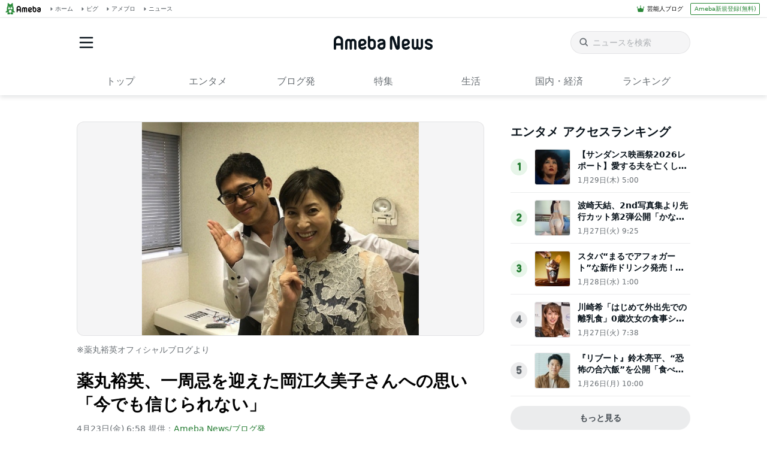

--- FILE ---
content_type: text/html; charset=utf-8
request_url: https://www.google.com/recaptcha/api2/aframe
body_size: 268
content:
<!DOCTYPE HTML><html><head><meta http-equiv="content-type" content="text/html; charset=UTF-8"></head><body><script nonce="DadICK6zIFNV71X1u-ZtOw">/** Anti-fraud and anti-abuse applications only. See google.com/recaptcha */ try{var clients={'sodar':'https://pagead2.googlesyndication.com/pagead/sodar?'};window.addEventListener("message",function(a){try{if(a.source===window.parent){var b=JSON.parse(a.data);var c=clients[b['id']];if(c){var d=document.createElement('img');d.src=c+b['params']+'&rc='+(localStorage.getItem("rc::a")?sessionStorage.getItem("rc::b"):"");window.document.body.appendChild(d);sessionStorage.setItem("rc::e",parseInt(sessionStorage.getItem("rc::e")||0)+1);localStorage.setItem("rc::h",'1769718784461');}}}catch(b){}});window.parent.postMessage("_grecaptcha_ready", "*");}catch(b){}</script></body></html>

--- FILE ---
content_type: application/javascript; charset=utf-8
request_url: https://fundingchoicesmessages.google.com/f/AGSKWxUhr4yeqN3ATQeRxpWwAwtk14yFuUYdEl7HaBvS127OafBU4lQi-kXQpWFNkbUnaBEWHYEx7YRnteM6onrSFPTqs2mPqMsuBD5qZZBGMFA7DQj5qy36Nrv5TyrGD74YxWTXGki1A8MRJV2YEjO0kt1f3cKjOQDMGtZttCvKFMh5IFEHzrN6HPI-TsnQ/_&ad_keyword=/exit_popup_survey_ad_/game-ads.?adsdata=
body_size: -1284
content:
window['cdcc2829-4a28-4070-a1ba-f67364d3e4a8'] = true;